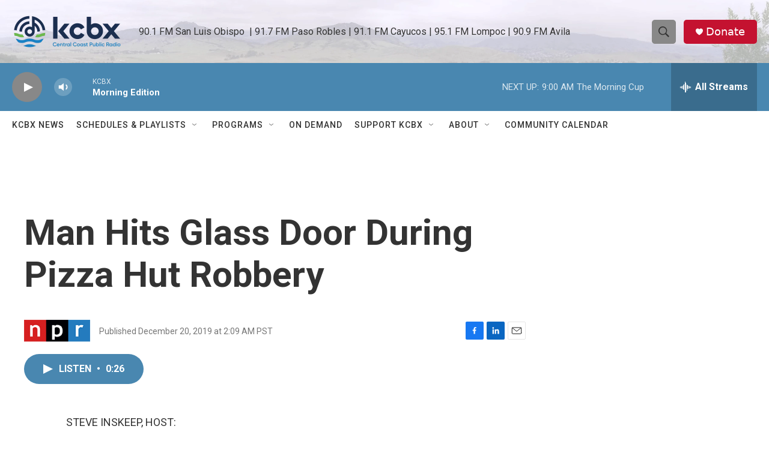

--- FILE ---
content_type: text/html; charset=utf-8
request_url: https://www.google.com/recaptcha/api2/aframe
body_size: 181
content:
<!DOCTYPE HTML><html><head><meta http-equiv="content-type" content="text/html; charset=UTF-8"></head><body><script nonce="gziVpd61y3ZC_K7usOaM2g">/** Anti-fraud and anti-abuse applications only. See google.com/recaptcha */ try{var clients={'sodar':'https://pagead2.googlesyndication.com/pagead/sodar?'};window.addEventListener("message",function(a){try{if(a.source===window.parent){var b=JSON.parse(a.data);var c=clients[b['id']];if(c){var d=document.createElement('img');d.src=c+b['params']+'&rc='+(localStorage.getItem("rc::a")?sessionStorage.getItem("rc::b"):"");window.document.body.appendChild(d);sessionStorage.setItem("rc::e",parseInt(sessionStorage.getItem("rc::e")||0)+1);localStorage.setItem("rc::h",'1769090551676');}}}catch(b){}});window.parent.postMessage("_grecaptcha_ready", "*");}catch(b){}</script></body></html>